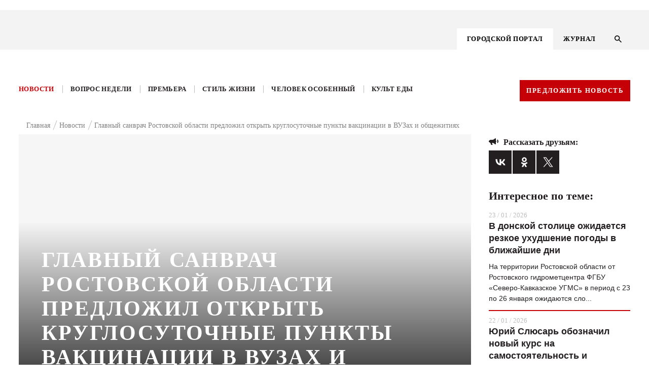

--- FILE ---
content_type: text/html; charset=UTF-8
request_url: https://kg-rostov.ru/news/glavnyy-sanvrach-rostovskoy-oblasti-predlozhil-otkryt-kruglosutochnye-punkty-vaktsinatsii-v-vuzakh-i/
body_size: 20549
content:

<!DOCTYPE html>
<!--PUBLIC "-//W3C//DTD XHTML 1.0 Transitional//EN" "http://www.w3.org/TR/xhtml1/DTD/xhtml1-transitional.dtd-->
<html lang="ru">

<head>
	<title>Главный санврач Ростовской области предложил открыть круглосуточные пункты вакцинации в ВУЗах и общежитиях | Журнал Кто Главный </title>	
	<meta name="viewport" content="width=device-width, initial-scale=1.0, maximum-scale=1.0, user-scalable=no">
	<meta name="cmsmagazine" content="41ba6141526ad254a5fadca4bd2544ca" />
	<link rel="stylesheet" href="/bitrix/templates/.default/bootstrap/css/bootstrap.min.css" type="text/css">
	<link rel="stylesheet" href="/bitrix/templates/.default/node_modules/slick-carousel/slick/slick.css" type="text/css">
	<link rel="stylesheet" href="/bitrix/templates/KG-portal/js/FlexSlider/flexslider.css" type="text/css" media="screen" />
<script src="https://api-maps.yandex.ru/2.1/?load=package.full&lang=ru-RU" type="text/javascript"></script>

<script src="https://cdnjs.cloudflare.com/ajax/libs/html2pdf.js/0.9.3/html2pdf.bundle.js"></script>

<link rel="stylesheet" href="/bitrix/templates/.default/js/fancybox/jquery.fancybox-1.3.4.css">
	<script src="https://ajax.googleapis.com/ajax/libs/jquery/1.8.1/jquery.min.js"></script>
	<script src="/bitrix/templates/.default/node_modules/slick-carousel/slick/slick.min.js"></script>
	<script src="/bitrix/templates/.default/js/sticky-kit.min.js"></script>
    <script src="/bitrix/templates/.default/js/script.js"></script>

	<script src="/bitrix/templates/.default/js/FlexSlider/jquery.flexslider.js"></script>
	<script src="https://code.jquery.com/ui/1.12.1/jquery-ui.js"></script>
	<!-- <script src="/node_modules/jquery-form-styler/dist/jquery.formstyler.min.js"></script> -->
	<!-- <link rel="stylesheet" href="/node_modules/jquery-form-styler/dist/jquery.formstyler.css"> -->
	<script src="/bitrix/templates/.default/js/jquery.mask.js"></script>
	<script src="https://cdnjs.cloudflare.com/ajax/libs/jQuery.dotdotdot/4.0.9/dotdotdot.js"></script>
	
	<link rel="stylesheet" href="/bitrix/templates/.default/node_modules/video.js/dist/video-js.min.css" media="all" />
	<script src="/bitrix/templates/.default/js/fancybox/jquery.fancybox-1.3.4.pack.js"></script>
	<link rel="stylesheet" href="/bitrix/templates/.default/css/responsive.css" type="text/css">
			<!-- <script src="/node_modules/slick-carousel/slick/slick.min.js"></script> -->
		<script src="/node_modules/masonry-layout/dist/masonry.pkgd.min.js"></script>
	<meta http-equiv="Content-Type" content="text/html; charset=UTF-8" />
<meta name="description" content="Жертвами «индийского штамма» в основном становятся молодые люди - новости Ростова и области" />
<link href="/bitrix/templates/KG-portal/components/youx/news_special/kg_news_new_design/bitrix/news.detail/.default/style.css?1575989787175" type="text/css"  rel="stylesheet" />
<link href="/bitrix/templates/.default/components/bitrix/menu/menu_right_ke_new/style.css?1575989789668" type="text/css"  data-template-style="true"  rel="stylesheet" />
<link href="/bitrix/templates/.default/components/bitrix/menu/top_menu_adaptive/style.css?1575989789626" type="text/css"  data-template-style="true"  rel="stylesheet" />
<link href="/bitrix/templates/KG-portal/components/bitrix/menu/top_menu/style.css?1575989788626" type="text/css"  data-template-style="true"  rel="stylesheet" />
<link href="/bitrix/templates/.default/components/bitrix/breadcrumb/kg_bread/style.min.css?1575989789467" type="text/css"  data-template-style="true"  rel="stylesheet" />
<link href="/bitrix/components/kuznica/metatags/templates/.default/style.css?1575989794238" type="text/css"  data-template-style="true"  rel="stylesheet" />
<link href="/bitrix/templates/KG-portal/styles.css?15759897871337" type="text/css"  data-template-style="true"  rel="stylesheet" />
<meta property="og:title" content="Главный санврач Ростовской области предложил открыть круглосуточные пункты вакцинации в ВУЗах и общежитиях"/>
<meta property="og:type" content="article"/>
<meta property="og:image" content="https://kg-rostov.ru/upload/iblock/015/0153d015634d0aa209b827275edeb21d.jpeg"/>
<meta property="og:image:width" content="200"/>
<meta property="og:image:height" content="200"/>
<meta property="og:site_name" content="Кто главный"/>
<meta property="og:url" content="https://kg-rostov.ru/news/glavnyy-sanvrach-rostovskoy-oblasti-predlozhil-otkryt-kruglosutochnye-punkty-vaktsinatsii-v-vuzakh-i/"/>
<meta property="og:description" content="Жертвами «индийского штамма» в основном становятся молодые люди"/>



<script type="text/javascript">var _ba = _ba || []; _ba.push(["aid", "cd35779b3372939af512185f0e6b6e0f"]); _ba.push(["host", "kg-rostov.ru"]); (function() {var ba = document.createElement("script"); ba.type = "text/javascript"; ba.async = true;ba.src = (document.location.protocol == "https:" ? "https://" : "http://") + "bitrix.info/ba.js";var s = document.getElementsByTagName("script")[0];s.parentNode.insertBefore(ba, s);})();</script>


	<link rel="stylesheet" href="/bitrix/templates/.default/css/style_dev.css" type="text/css">
</head>

<body class="">
<script>
console.log('/bitrix/templates/KG-portal');
</script>
	<svg style="display: none;"><defs>
	
		<!-- width="26" height="27" viewBox="0 0 26 27" -->
		<g id="svg-left">
			<path fill-rule="evenodd" clip-rule="evenodd"
			 d="M12.9853 0.985282L0 13.9706L12.9853 26.9558L14.4853 25.4559L3 13.9706L14.4853 2.48528L12.9853 0.985282Z"/>
		</g>
	
		<!-- width="13" height="13" viewBox="0 0 13 13" -->
	
		<g id="svg-info">
			<path d="M7.15 7.15H5.85V3.25H7.15V7.15ZM7.15 9.75H5.85V8.45H7.15V9.75ZM6.5 0C5.64641 0 4.80117 0.168127 4.01256 0.494783C3.22394 0.821439 2.50739 1.30023 1.90381 1.90381C0.684819 3.12279 0 4.77609 0 6.5C0 8.22391 0.684819 9.87721 1.90381 11.0962C2.50739 11.6998 3.22394 12.1786 4.01256 12.5052C4.80117 12.8319 5.64641 13 6.5 13C8.22391 13 9.87721 12.3152 11.0962 11.0962C12.3152 9.87721 13 8.22391 13 6.5C13 5.64641 12.8319 4.80117 12.5052 4.01256C12.1786 3.22394 11.6998 2.50739 11.0962 1.90381C10.4926 1.30023 9.77606 0.821439 8.98744 0.494783C8.19883 0.168127 7.35359 0 6.5 0Z" fill="#BDBDBD"/>
		</g>
	
		<g id="svg-right">
			<path fill-rule="evenodd" clip-rule="evenodd" 
			d="M13.0147 0.985282L26 13.9706L13.0147 26.9558L11.5147 25.4559L23 13.9706L11.5147 2.48528L13.0147 0.985282Z"/>
		</g>
	
		<!-- width="19" height="13" viewBox="0 0 19 13"-->
		<g id="svg-share">
			<path d="M14 7V11C14 11.2652 13.8946 11.5196 13.7071 11.7071C13.5196 11.8946 13.2652 12 13 12C12.83 12 12.67 12 12.06 11.5C11.44 11 10.39 10 9.31 9.5C8.31 9.04 7.28 9 6.26 9L7.47 12.32L7.5 12.5C7.5 12.6326 7.44732 12.7598 7.35355 12.8536C7.25979 12.9473 7.13261 13 7 13H5C4.78 13 4.59 12.86 4.53 12.66L3.19 9H3C2.73478 9 2.48043 8.89464 2.29289 8.70711C2.10536 8.51957 2 8.26522 2 8C1.46957 8 0.960859 7.78929 0.585786 7.41421C0.210714 7.03914 0 6.53043 0 6C0 5.46957 0.210714 4.96086 0.585786 4.58579C0.960859 4.21071 1.46957 4 2 4C2 3.73478 2.10536 3.48043 2.29289 3.29289C2.48043 3.10536 2.73478 3 3 3H6C7.11 3 8.22 3 9.31 2.5C10.39 2 11.44 1 12.06 0.5C12.67 0 12.83 0 13 0C13.2652 0 13.5196 0.105357 13.7071 0.292893C13.8946 0.48043 14 0.734784 14 1V5C14.2652 5 14.5196 5.10536 14.7071 5.29289C14.8946 5.48043 15 5.73478 15 6C15 6.26522 14.8946 6.51957 14.7071 6.70711C14.5196 6.89464 14.2652 7 14 7ZM19 6C19 7.38 18.44 8.63 17.54 9.54L16.12 8.12C16.66 7.58 17 6.83 17 6C17 5.17 16.66 4.42 16.12 3.88L17.54 2.46C18.44 3.37 19 4.62 19 6Z" fill="#231F20"/>
		</g>
	
		<!-- width="19" height="13" viewBox="0 0 19 13"-->
		<g id="svg-comments">
			<path d="M18 0H2C1.46957 0 0.960859 0.210714 0.585786 0.585786C0.210714 0.960859 0 1.46957 0 2V20L4 16H18C18.5304 16 19.0391 15.7893 19.4142 15.4142C19.7893 15.0391 20 14.5304 20 14V2C20 1.46957 19.7893 0.960859 19.4142 0.585786C19.0391 0.210714 18.5304 0 18 0ZM4 7H16V9H4V7ZM12 12H4V10H12V12ZM16 6H4V4H16" fill="white"/>
		</g>
	
		<!-- width="14" height="14" viewBox="0 0 14 14"-->
		<g id="svg-search">
			<path d="M10.0057 8.80503H9.37336L9.14923 8.58891C9.93368 7.67639 10.4059 6.49171 10.4059 5.20297C10.4059 2.32933 8.07662 0 5.20297 0C2.32933 0 0 2.32933 0 5.20297C0 8.07662 2.32933 10.4059 5.20297 10.4059C6.49171 10.4059 7.67639 9.93368 8.58891 9.14923L8.80503 9.37336V10.0057L12.8073 14L14 12.8073L10.0057 8.80503ZM5.20297 8.80503C3.20983 8.80503 1.60091 7.19611 1.60091 5.20297C1.60091 3.20983 3.20983 1.60091 5.20297 1.60091C7.19611 1.60091 8.80503 3.20983 8.80503 5.20297C8.80503 7.19611 7.19611 8.80503 5.20297 8.80503Z" fill="black"/>
		</g>
	
			<!--width="9" height="14" viewBox="0 0 9 14"-->
		<g id="svg-menu-arrow">
			<path d="M8 1L2.00001 7L7.99999 13" stroke="#E6272D" stroke-width="2"/>
		</g>
	
		<!-- width="11" height="8" viewBox="0 0 11 8"-->
		<g id="svg-check">
			<path fill-rule="evenodd" clip-rule="evenodd" d="M4.16667 7.66667L0 3.55342L1.16667 2.40171L4.16667 5.36325L9.5 0L10.5 1.16675L4.16667 7.66667Z" />
		</g>
	
		<!-- width="22" height="15" viewBox="0 0 22 15"-->
		<g id="svg-watch">
			<path d="M11 4.5C10.2044 4.5 9.44129 4.81607 8.87868 5.37868C8.31607 5.94129 8 6.70435 8 7.5C8 8.29565 8.31607 9.05871 8.87868 9.62132C9.44129 10.1839 10.2044 10.5 11 10.5C11.7956 10.5 12.5587 10.1839 13.1213 9.62132C13.6839 9.05871 14 8.29565 14 7.5C14 6.70435 13.6839 5.94129 13.1213 5.37868C12.5587 4.81607 11.7956 4.5 11 4.5ZM11 12.5C9.67392 12.5 8.40215 11.9732 7.46447 11.0355C6.52678 10.0979 6 8.82608 6 7.5C6 6.17392 6.52678 4.90215 7.46447 3.96447C8.40215 3.02678 9.67392 2.5 11 2.5C12.3261 2.5 13.5979 3.02678 14.5355 3.96447C15.4732 4.90215 16 6.17392 16 7.5C16 8.82608 15.4732 10.0979 14.5355 11.0355C13.5979 11.9732 12.3261 12.5 11 12.5ZM11 0C6 0 1.73 3.11 0 7.5C1.73 11.89 6 15 11 15C16 15 20.27 11.89 22 7.5C20.27 3.11 16 0 11 0Z" fill="#F3F3F3"/>
		</g>
	
		<!-- width="22" height="15" viewBox="0 0 22 15"-->
		<g id="svg-message">
			<path d="M18 0H2C1.46957 0 0.960859 0.210714 0.585786 0.585786C0.210714 0.960859 0 1.46957 0 2V20L4 16H18C18.5304 16 19.0391 15.7893 19.4142 15.4142C19.7893 15.0391 20 14.5304 20 14V2C20 1.46957 19.7893 0.960859 19.4142 0.585786C19.0391 0.210714 18.5304 0 18 0ZM4 7H16V9H4V7ZM12 12H4V10H12V12ZM16 6H4V4H16" fill="#F3F3F3"/>
		</g>
	
		
		<!-- width="22" height="18" viewBox="0 0 22 18"-->
		<g id="svg-youtube">
			<path d="M8.8 14.0625V3.9375L15.4 9L8.8 14.0625ZM19.8 0.45C19.14 0.225 15.07 0 11 0C6.93 0 2.86 0.21375 2.2 0.4275C0.484 1.0125 0 4.95 0 9C0 13.0387 0.484 16.9875 2.2 17.5613C2.86 17.7863 6.93 18 11 18C15.07 18 19.14 17.7863 19.8 17.5613C21.516 16.9875 22 13.0387 22 9C22 4.95 21.516 1.02375 19.8 0.45Z" fill="black"/>
		</g>
	
		<!-- width="11" height="22" viewBox="0 0 11 22"-->
		<g id="svg-face">
			<path d="M11 0V4.4H8.8C8.041 4.4 7.7 5.291 7.7 6.05V8.8H11V13.2H7.7V22H3.3V13.2H0V8.8H3.3V4.4C3.3 3.23305 3.76357 2.11389 4.58873 1.28873C5.41389 0.46357 6.53305 0 7.7 0H11Z" fill="black"/>
		</g>
	
		<!-- width="12" height="18" viewBox="0 0 12 18"-->
		<g id="svg-ins">
			<path d="M6.38 0H15.62C19.14 0 22 2.86 22 6.38V15.62C22 17.3121 21.3278 18.9349 20.1313 20.1313C18.9349 21.3278 17.3121 22 15.62 22H6.38C2.86 22 0 19.14 0 15.62V6.38C0 4.68792 0.672177 3.06514 1.86866 1.86866C3.06514 0.672177 4.68792 0 6.38 0ZM6.16 2.2C5.10974 2.2 4.1025 2.61721 3.35986 3.35986C2.61721 4.1025 2.2 5.10974 2.2 6.16V15.84C2.2 18.029 3.971 19.8 6.16 19.8H15.84C16.8903 19.8 17.8975 19.3828 18.6401 18.6401C19.3828 17.8975 19.8 16.8903 19.8 15.84V6.16C19.8 3.971 18.029 2.2 15.84 2.2H6.16ZM16.775 3.85C17.1397 3.85 17.4894 3.99487 17.7473 4.25273C18.0051 4.51059 18.15 4.86033 18.15 5.225C18.15 5.58967 18.0051 5.93941 17.7473 6.19727C17.4894 6.45513 17.1397 6.6 16.775 6.6C16.4103 6.6 16.0606 6.45513 15.8027 6.19727C15.5449 5.93941 15.4 5.58967 15.4 5.225C15.4 4.86033 15.5449 4.51059 15.8027 4.25273C16.0606 3.99487 16.4103 3.85 16.775 3.85ZM11 5.5C12.4587 5.5 13.8576 6.07946 14.8891 7.11091C15.9205 8.14236 16.5 9.54131 16.5 11C16.5 12.4587 15.9205 13.8576 14.8891 14.8891C13.8576 15.9205 12.4587 16.5 11 16.5C9.54131 16.5 8.14236 15.9205 7.11091 14.8891C6.07946 13.8576 5.5 12.4587 5.5 11C5.5 9.54131 6.07946 8.14236 7.11091 7.11091C8.14236 6.07946 9.54131 5.5 11 5.5ZM11 7.7C10.1248 7.7 9.28542 8.04768 8.66655 8.66655C8.04768 9.28542 7.7 10.1248 7.7 11C7.7 11.8752 8.04768 12.7146 8.66655 13.3335C9.28542 13.9523 10.1248 14.3 11 14.3C11.8752 14.3 12.7146 13.9523 13.3335 13.3335C13.9523 12.7146 14.3 11.8752 14.3 11C14.3 10.1248 13.9523 9.28542 13.3335 8.66655C12.7146 8.04768 11.8752 7.7 11 7.7Z" fill="black"/>
		</g>
	
		<!-- width="12" height="18" viewBox="0 0 12 18"-->
		<g id="svg-odn">
			<path fill-rule="evenodd" clip-rule="evenodd" d="M10.9104 4.59218C10.9259 7.01476 8.75063 9.01991 6.09784 9.02815C3.41812 9.03658 1.22779 7.07704 1.21413 4.6594C1.20067 2.18461 3.35524 0.182393 6.03958 0.175799C8.71849 0.169021 10.8952 2.14285 10.9104 4.59218ZM6.05886 2.43646C4.74221 2.43756 3.69154 3.39517 3.68692 4.59804C3.6825 5.80072 4.73036 6.76455 6.04661 6.76877C7.36688 6.77316 8.42659 5.82233 8.43643 4.62405C8.44668 3.41019 7.38657 2.43518 6.05886 2.43646ZM10.9792 11.2005C9.83132 12.0191 8.49056 12.353 7.00355 12.4944C7.04395 12.5338 7.07877 12.5684 7.11042 12.5999C7.16109 12.6503 7.20365 12.6926 7.24804 12.7334C7.45992 12.9271 7.67178 13.1208 7.88365 13.3145C8.7622 14.1179 9.64092 14.9213 10.5216 15.7231C10.7476 15.9288 10.9095 16.1581 10.9256 16.4583C10.9489 16.9022 10.6469 17.3438 10.1724 17.5535C9.72605 17.7511 9.26802 17.6889 8.88311 17.3429C8.0259 16.5723 7.17371 15.7973 6.33518 15.0102C6.12545 14.8135 6.01114 14.7706 5.77349 14.9972C5.22447 15.5211 4.66076 16.032 4.09698 16.543C3.82216 16.792 3.54733 17.0411 3.27418 17.2918C3.05661 17.4916 2.81172 17.6341 2.49773 17.6539C2.00212 17.6848 1.49668 17.3956 1.27087 16.956C1.06435 16.5538 1.1427 16.125 1.51777 15.7792C2.21757 15.134 2.92079 14.4918 3.624 13.8496C4.02705 13.4815 4.4301 13.1134 4.8325 12.7448C4.88974 12.6923 4.93646 12.6457 5.00744 12.5748C5.03163 12.5507 5.05864 12.5237 5.08985 12.4927C4.27643 12.4041 3.45458 12.2706 2.70424 12.0053C1.91072 11.7247 1.19654 11.3227 0.602704 10.7669C0.215584 10.4044 0.211565 9.94872 0.525762 9.48182C0.800784 9.07299 1.27871 8.90136 1.79119 9.02134C2.05476 9.08325 2.28217 9.20451 2.49491 9.35324C4.64226 10.6702 7.58112 10.6332 9.72043 9.29298C9.82529 9.22667 9.93478 9.16494 10.0497 9.11549C10.6431 8.86033 11.2141 8.97921 11.5542 9.42357C11.9517 9.94286 11.9011 10.4468 11.3987 10.8867C11.2948 10.9777 11.1799 11.0587 11.0652 11.1395C11.0365 11.1598 11.0078 11.1801 10.9792 11.2005Z" fill="black"/>
		</g>
	
		<!-- width="14" height="9" viewBox="0 0 14 9"-->
		<g id="svg-arrows">
			<path d="M1 1L7 7L13 1" stroke-width="2"/>
		</g>
	
		<!-- width="25" height="25" viewBox="0 0 25 25"-->
		<g id="svg-close">
			<path fill-rule="evenodd" clip-rule="evenodd" d="M13.4029 12.0052L24.0031 1.41363L22.5883 0L11.9896 10.5901L1.41383 0.00151575L0.000477672 1.41659L10.5748 12.0037L0 22.5698L1.41479 23.9834L11.9881 13.4188L22.5658 24.0094L23.9792 22.5943L13.4029 12.0052Z" />
		</g>
	
			<!-- width="6" height="4" viewBox="0 0 6 4"-->
		<g id="svg-arrowm">
			<path d="M1 1L3 3L5 1" stroke="black"/>	
		</g>
	
		<!-- width="22" height="22" viewBox="0 0 22 22"-->
		<g id="svg-file">
			<path d="M4.87828 4.87904C6.08743 3.66988 8.05319 3.66988 9.26234 4.87904L12.0908 7.70746L13.4343 6.36396L10.6058 3.53553C8.65423 1.58392 5.48639 1.58392 3.53478 3.53553C1.58316 5.48715 1.58316 8.65499 3.53478 10.6066L6.36321 13.435L7.70671 12.0915L4.87828 9.2631C3.66913 8.05394 3.66913 6.08819 4.87828 4.87904ZM7.07031 8.48528L12.7272 14.1421L14.1414 12.7279L8.48453 7.07107L7.07031 8.48528ZM17.6769 10.6066L14.8485 7.77817L13.505 9.12168L16.3334 11.9501C17.5426 13.1593 17.5426 15.125 16.3334 16.3342C15.1243 17.5433 13.1585 17.5433 11.9493 16.3342L9.12092 13.5057L7.77742 14.8492L10.6058 17.6777C12.5575 19.6293 15.7253 19.6293 17.6769 17.6777C19.6285 15.7261 19.6285 12.5582 17.6769 10.6066Z" fill="#C50006"/>
		</g>
	
		<!-- <svg class="svg-icon"><use xlink:href="#id"></use></svg> -->
	</defs></svg>	
	
						<div class="main-number__wrap  js-main-number-wrap">
		<a href="/archive/avgust-sentyabr-2020/" class="main-number">
			<img src="/bitrix/templates/.default/images/number.png" alt="">
		</a>
	</div>
	

	<div class="main-banner-top">
		<a target="_blank" href=""><img src=""></a>
	</div>
	

	

	<div class="wrapper portal-page">
		<header class="header">
			<div class="header__container">
				<div class="container">
					<div class="row">

						<div class="col-lg-12 header__wrap">
							<div class="logo">
								 <a href="/"> <img src="/bitrix/templates/KG_main/img/logo.svg" class="vector_smart_object" alt=""> </a>
<br>	
							</div>	
							<div class="menu4-inner__wrap">

								




<div class="menu4-inner">
	<ul class="myright">
		
					<li><a href="/" class="selected activem"><span>ГОРОДСКОЙ ПОРТАЛ</span></a></li>
			
		
					<li><a href="/magazine/"><span>ЖУРНАЛ</span></a></li>
			
		</ul>
</div>	

								<button class="search-btn js-search-btn">
									<svg width="14" height="14" viewBox="0 0 14 14" class="svg-icon"><use xlink:href="#svg-search"></use></svg>
								</button>
							</div>	
							<div class="menu-btn js-menu-adaptiv">
								<span></span>
								<span></span>
								<span></span>
							</div>
							
							<div class="adaptive-menu__dropdown js-adaptive">
								<div class="wrap-adaptive">
									<div class="wrap-adaptive__close js-adaptive-close">
										<svg width="25" height="25" viewBox="0 0 25 25" class='svg-icon'><use xlink:href='#svg-close'></use></svg>
									</div>
									<div class="menu">
										<svg style="display: none;">
	<defs>
		<g id="svg-search-adaptive">
			<path d="M10.0057 8.80503H9.37336L9.14923 8.58891C9.93368 7.67639 10.4059 6.49171 10.4059 5.20297C10.4059 2.32933 8.07662 0 5.20297 0C2.32933 0 0 2.32933 0 5.20297C0 8.07662 2.32933 10.4059 5.20297 10.4059C6.49171 10.4059 7.67639 9.93368 8.58891 9.14923L8.80503 9.37336V10.0057L12.8073 14L14 12.8073L10.0057 8.80503ZM5.20297 8.80503C3.20983 8.80503 1.60091 7.19611 1.60091 5.20297C1.60091 3.20983 3.20983 1.60091 5.20297 1.60091C7.19611 1.60091 8.80503 3.20983 8.80503 5.20297C8.80503 7.19611 7.19611 8.80503 5.20297 8.80503Z"></path>
		</g>
	</defs>
</svg>
	<div class="search-wrap">
		<form class="form form--search" action="/search/" method="GET">
		<fieldset class="fade">
			<input type="text" name="q" placeholder="Найти на сайте">
		</fieldset>
			
			<button type="submit" class="search__btn">
			<svg width="14" height="14" viewBox="0 0 14 14" class="svg-icon"><use xlink:href="#svg-search-adaptive"></use></svg></button>
		</form>	
	</div>
		



<ul id="nav" class="nav_mobile">



	
								
				
						
							<li class="menu_item is-active"><a href="/">ГОРОДСКОЙ ПОРТАЛ</a></li>
						
		
	
							<ul class="menu_dropdown">
								
				
						
							<li class="menu_item_inner"><a href="/news/">Новости</a></li>
						
		
	
								
				
						
							<li class="menu_item_inner"><a href="/questions/">Вопрос недели</a></li>
						
		
	
								
				
						
							<li class="menu_item_inner"><a href="/premiere/">Премьера</a></li>
						
		
	
								
				
						
							<li class="menu_item_inner"><a href="/tutitam/">Там и тут</a></li>
						
		
	
								
				
						
							<li class="menu_item_inner"><a href="/life-style/">Стиль жизни</a></li>
						
		
	
								
				
						
							<li class="menu_item_inner"><a href="/haip/">Хайп</a></li>
						
		
	
								
				
						
							<li class="menu_item_inner"><a href="/peoples/">Человек особенный</a></li>
						
		
	
								
				
						
							<li class="menu_item_inner"><a href="/food-cult/">Культ еды</a></li>
						
		
	
								
				
						
							<li class="menu_item_inner"><a href="/afisha/">Афиша</a></li>
						
		
	
							</ul>
								
				
						
							<li class="menu_item is-active"><a href="/magazine/">ЖУРНАЛ</a></li>
						
		
	</ul>



	   
	   
	   
	   									</div>
									<a href="/archive/avgust-sentyabr-2020/" class="main-number">
										<img src="/bitrix/templates/.default/images/number.png" alt="">
									</a>
								</div>
							</div>
						</div>
					</div>
						
					</div>
				</div>
			</div>
			<div class="search-wrap  js-search">
	<form action="/search/" class="form form--search">
		<div class="search-wrap__wrap">
			<div class="search-wrap__block">
				<fieldset class="fade">
					<!-- <label for="search" class="form__label search-label">Поиск по сайту</label> -->
					<input type="text" name="q" id="search" class="form__input" placeholder="Поиск по сайту" />
				</fieldset>
				<button name="s" class="search__btn" value="1" type="submit">
						<svg width="14" height="14" viewBox="0 0 14 14" class='svg-icon'><use xlink:href='#svg-search'></use></svg>
				</button>
			</div>
			<div class="search-wrap__close js-search-close">
				<svg width="25" height="25" viewBox="0 0 25 25" class="svg-icon"><use xlink:href="#svg-close"></use></svg>
			</div>	
		</div>		
	</form>
</div>

			<div class="menu__container">
		
				<div class="container">
					<div class="row">
						<div class="col-lg-12 menu__wrap">

	
	





<ul class="menu"  id="nav">


	
	
		
											<li ><a href="/news/" class="root-item-selected">Новости</a></li>
							
		
	
	

	
	
		
											<li ><a href="/questions/" class="root-item">Вопрос недели</a></li>
							
		
	
	

	
	
		
											<li ><a href="/premiere/" class="root-item">Премьера</a></li>
							
		
	
	

	
	
		
										
		
	
	

	
	
		
											<li ><a href="/life-style/" class="root-item">Стиль жизни</a></li>
							
		
	
	

	
	
		
										
		
	
	

	
	
		
											<li ><a href="/peoples/" class="root-item">Человек особенный</a></li>
							
		
	
	

	
	
		
											<li ><a href="/food-cult/" class="root-item">Культ еды</a></li>
							
		
	
	

	
	
		
										
		
	
	


</ul>
<div class="menu-clear-left"></div>
	   
	   
	   
	   							<a href="" class="btn js-popup-link btn--red" data-popup="news">Предложить новость</a>
						</div>
					</div>
				</div>
		
			</div>
			
		</header>
		
<a  
class="banner-aside is-left " >
	<div class="banner-aside__img">
		<img src="">
	</div>
	<div class="banner-aside__name"></div>
</a>

<a  
class="banner-aside is-right  " >
	<div class="banner-aside__img">
		<img src="">
	</div>
	<div class="banner-aside__name"></div>
</a>

		<div class="main portal_tmp">
			<div class="container">
				<div class="row">

					<div class="col-lg-12 col-md-12 col-sm-12 col-xs-12">		
													<div class="breadcrumb" itemprop="http://schema.org/breadcrumb" itemscope="" itemtype="http://schema.org/BreadcrumbList">
			<div class="breadcrumb-item" id="bx_breadcrumb_0" itemprop="itemListElement" itemscope="" itemtype="http://schema.org/ListItem">			
				<a href="/" title="Главная" itemprop="item">
					<span itemprop="name">Главная</span>
					<meta itemprop="position" content="1" />
				</a>			
			</div>
			<div class="breadcrumb-item" id="bx_breadcrumb_1" itemprop="itemListElement" itemscope="" itemtype="http://schema.org/ListItem">			
				<a href="/news/" title="Новости" itemprop="item">
					<span itemprop="name">Новости</span>
					<meta itemprop="position" content="2" />
				</a>			
			</div>
			<div class="breadcrumb-item" itemprop="itemListElement" itemscope="" itemtype="http://schema.org/ListItem">				
				<span itemprop="name">Главный санврач Ростовской области предложил открыть круглосуточные пункты вакцинации в ВУЗах и общежитиях</span>
				<meta itemprop="position" content="3" />
			</div><div style="clear:both"></div></div>											</div>	
<style>
.breadcrumb {
    justify-content: center;
}
.breadcrumb {
    display: flex;
    flex-wrap: wrap;
    justify-content: flex-start;
    margin: -12px 15px 7px;
}	 
</style>
<div class='col-lg-9 col-md-12 col-sm-12 col-xs-12'>





	<!-- "kg_news_new_design",  --> 


<script type="application/ld+json">
{
  "@context": "http://schema.org",
  "@type": "NewsArticle",
  "mainEntityOfPage": {
    "@type": "WebPage",
    "@id": "https://google.com/article"
  },
  "headline": "Главный санврач Ростовской области предложил открыть круглосуточные пункты вакцинации в ВУЗах и общежитиях",
  "image": [
    "https://kg-rostov.ru/upload/iblock/c4e/c4e670761cb6d3a488f54164b148d293.jpeg"
   ],
  "datePublished": "2021-08-17",
  "author": {
    "@type": "Organization",
    "name": "kg-rostov.ru"
  },
   "publisher": {
    "@type": "Organization",
    "name": "kg-rostov.ru",
    "logo": {
      "@type": "ImageObject",
      "url": "https://kg-rostov.ru/bitrix/templates/KG_inner/img/logo.png"
    }
  },
  "description": "Жертвами «индийского штамма» в основном становятся молодые люди"
} 
</script>


<div class="publication">
						<!-- COPY -->
		<div class = "publication__banner" style="background-image: url('/upload/iblock/96f/96fd78557c0aa950121b40c0e1f59fc8.jpeg')"  >
			<div class="publication__banner-name"></div>

							<h1 class="publication__banner-title">Главный санврач Ростовской области предложил открыть круглосуточные пункты вакцинации в ВУЗах и общежитиях</h1>
						<div class="publication__banner-text">Жертвами «индийского штамма» в основном становятся молодые люди</div>
		</div>
		<!-- end -->
		

		<!--Блок: Кто такой!-->
					<!--Блок: Кто такой!-->		
		
		
					<div class="detail-author-material"><span>АВТОР&nbsp;<span>Елена Моргунова</span></span></div>
				<div class="main-news__date"><span>17.08.2021</span></div> 

		<!--Дополнительные свойства по доп полям-->
								<!--Дополнительные свойства по доп полям-->

			<p>Сегодня, 17 августа на заседании регионального оперштаба глава Роспотребнадзора Ростовской области предложил развернуть масштабную прививочную кампанию для студентов. По словам Евгения Ковалева во всех ВУЗах и средне-специальных учебных заведениях, а также в студенческих общежитиях следует открыть круглосуточные пункты вакцинации от&nbsp;&nbsp;COVID-19. <br />
<br />
В ходе обсуждения текущей пандемийной повестки на Дону Ковалёв отметил, что зафиксирован всплеск заболеваемости и смертности от коронавируса среди молодёжи от 18 до 29 лет. При том, по мнению чиновника, прививочный охват в этой возрастной группы явно недостаточен. <br />
<br />
- На сегодня среди лиц категории 18-35 лет вакцинированы всего 25&#37; от всех привитых и всего 30&#37; от этого возраста. Поэтому предлагаю организовать во всех ВУЗах и ССУЗах пункты прививок - стационарные и мобильные, - пояснил Ковалёв. <br />
 <br />
Руководитель ведомства призвал начать массовую вакцинацию студентов, в том числе иностранных. По его мнению, прием надлежит вести по записи не прерываясь даже в вечернее и ночное время. <br />
<br />
Напомним, ранее Евгений Ковалёв доложил, что возросла заболеваемость COVID-19 среди младенцев первого года жизни и дошкольников до шести лет.</p>

				
		<!--<div class="row soc">
		
		<div class="span4 soc-span4">
			<div class="facebook_twitter_vkontakt material-float">
					<span><a href="https://www.facebook.com/sharer/sharer.php?u=kg-rostov.ru/news/glavnyy-sanvrach-rostovskoy-oblasti-predlozhil-otkryt-kruglosutochnye-punkty-vaktsinatsii-v-vuzakh-i/">facebook</a></span><span">&nbsp;|
					<span><a href="https://twitter.com/share?url=kg-rostov.ru/news/glavnyy-sanvrach-rostovskoy-oblasti-predlozhil-otkryt-kruglosutochnye-punkty-vaktsinatsii-v-vuzakh-i/&text=Главный санврач Ростовской области предложил открыть круглосуточные пункты вакцинации в ВУЗах и общежитиях">twitter</a></span><span">&nbsp;|
					<span><a href="http://vk.com/share.php?url=kg-rostov.ru/news/glavnyy-sanvrach-rostovskoy-oblasti-predlozhil-otkryt-kruglosutochnye-punkty-vaktsinatsii-v-vuzakh-i/&title=Главный санврач Ростовской области предложил открыть круглосуточные пункты вакцинации в ВУЗах и общежитиях&description=Жертвами «индийского штамма» в основном становятся молодые люди&
					image=/upload/iblock/96f/96fd78557c0aa950121b40c0e1f59fc8.jpeg&noparse=true">вконтакте</a></span><span">&nbsp;|
					<span><a href="https://plus.google.com/share?url=kg-rostov.ru/news/glavnyy-sanvrach-rostovskoy-oblasti-predlozhil-otkryt-kruglosutochnye-punkty-vaktsinatsii-v-vuzakh-i/">google+</a></span>	
			</span></span></span></div>
		</div>
		
		
		</div>-->
			
		
	
	<!-- Galary -->
		
				
		
		<script>
			$(document).ready(function() {
				$('.flexslider').flexslider({
					animation: "slide", 
					itemWidth: 170,
					prevText: "",          
					nextText: "", 
				});
			});
		</script>	
		
		<div class="gallery-multi__wrap">
			<div class="gallery gallery-multi js-gallery-multi slide-img">
							</div>	
		</div>
		
		<script>
		$(document).ready(function() {
			$(".fancybox-thumb").fancybox({
				prevEffect	: 'none',
				nextEffect	: 'none',
				width: 1310,
				height: 730,
				helpers	: {
					title	: {
						type: 'outside'
					},
					thumbs	: {
						width	: 50,
						height	: 50
					}
				}
			});
		});
		</script>

<div class="publication__bottom">
		<div class="publication__more">
					</div>
		<div class="publication__complain">
			<svg width="13" height="13" viewBox="0 0 13 13" class="svg-icon"><use xlink:href="#svg-info"></use></svg>
			<a href="" class="js-popup-link" style="color: inherit; text-decoration: none;" data-popup="complaint">пожаловаться</a>
		</div>
	</div>
	<div class="share">
		<div class="share__body">
			<div class="share__title">
				<svg width="19" height="13" viewBox="0 0 19 13" class="svg-icon">
					<use xlink:href="#svg-share"></use>
				</svg>
				Поделиться в социальных сетях
				<span>(236 поделились)</span>
			</div>
			<div class="ya-share2" data-services="vkontakte,facebook,odnoklassniki,twitter"></div>
		</div>
			</div>

</div>
<div class="news-link rubrik__wrap--question" style="padding-bottom: 0">
		<h2>Это может вас заинтересовать:</h2>
		<div class="news-link__wrap">
			<div class="angel angel-1">
				<svg width="16" height="16" viewBox="0 0 16 16" fill="none" xmlns="http://www.w3.org/2000/svg">
					<path fill-rule="evenodd" clip-rule="evenodd" d="M0 0V2.14577e-06V2V16H2V2L16 2V0H0Z" fill="#C50006"/>
				</svg>
			</div>
			<div class="angel angel-2">
				<svg width="16" height="16" viewBox="0 0 16 16" fill="none" xmlns="http://www.w3.org/2000/svg">
					<path fill-rule="evenodd" clip-rule="evenodd" d="M16 16L16 2L16 0L0 -6.99382e-07L-8.74228e-08 2L14 2L14 16L16 16Z" fill="#C50006"/>
				</svg>
			</div>
			<div class="angel angel-3">
				<svg width="16" height="16" viewBox="0 0 16 16" fill="none" xmlns="http://www.w3.org/2000/svg">
					<path fill-rule="evenodd" clip-rule="evenodd" d="M0 16L16 16L16 14L16 -6.99376e-07L14 -5.24529e-07L14 14L-1.74846e-07 14L0 16Z" fill="#C50006"/>
				</svg>

			</div>
			<div class="angel angel-4">
				<svg width="16" height="16" viewBox="0 0 16 16" fill="none" xmlns="http://www.w3.org/2000/svg">
					<path fill-rule="evenodd" clip-rule="evenodd" d="M0 16L4.72067e-06 16L2 16L16 16L16 14L2 14L2 -8.74227e-08L-6.9938e-07 0L0 16Z" fill="#C50006"/>
				</svg>
			</div>
			<a href="https://kg-rostov.ru/peoples/" class="news-link__link">Человек особенный</a>
			<a href="https://kg-rostov.ru/premiere/" class="news-link__link">Премьера</a>
			<a href="https://kg-rostov.ru/haip/" class="news-link__link">Хайп</a>
			<a href="https://kg-rostov.ru/city/area_main/" class="news-link__link">область главного</a>
			<a href="https://kg-rostov.ru/history/name_street/" class="news-link__link">имя улицы</a>
			<a href="https://kg-rostov.ru/history/made_on_don/" class="news-link__link">сделано на дону</a>
		</div>
	</div>



<section class="rubrik__wrap rubrik__wrap--question">
	<h2>Читайте также:</h2>
	<div class="rubrik">
	
			
		<div class="rubrik__item">
			<a href="/news/v-donskoy-stolitse-ozhidaetsya-rezkoe-ukhudshenie-pogody-v-blizhayshie-dni/" class="rubrik__img" style="background-image: url(/upload/iblock/0e5/0e521f732f05585692430b9fd4343bc2.jpg)">
				<div class="rubrik__type">
										Новости				</div>
			</a>
			<div class="rubrik__body">
				<div class="rubrik__date">23/01/2026 01:47:00</div>
				<a href="/news/v-donskoy-stolitse-ozhidaetsya-rezkoe-ukhudshenie-pogody-v-blizhayshie-dni/" class="rubrik__name">
					В донской столице ожидается резкое ухудшение погоды в ближайшие дни				</a>
			
				<div class="block-news__text">
				На территории Ростовской области от Ростовского гидрометцентра ФГБУ «Северо-Кавказское УГМС» в период с 23 по 26 января ожидаются сло...				</div>
			
			</div>
		</div>
				
		<div class="rubrik__item">
			<a href="/news/yuriy-slyusar-oboznachil-novyy-kurs-na-samostoyatelnost-i-proaktivnost-munitsipalitetov/" class="rubrik__img" style="background-image: url(/upload/iblock/ac6/ac677690e2807d626e6e769fcffd296e.jpg)">
				<div class="rubrik__type">
										Новости				</div>
			</a>
			<div class="rubrik__body">
				<div class="rubrik__date">22/01/2026 19:39:00</div>
				<a href="/news/yuriy-slyusar-oboznachil-novyy-kurs-na-samostoyatelnost-i-proaktivnost-munitsipalitetov/" class="rubrik__name">
					Юрий Слюсарь обозначил новый курс на самостоятельность и проактивность муниципалитетов				</a>
			
				<div class="block-news__text">
				22 января, на общем собрании членов ассоциации «Совет муниципальных образований Ростовской области» губернатор Юри...				</div>
			
			</div>
		</div>
				
		<div class="rubrik__item">
			<a href="/news/minoborony-rf-provodit-otbor-grazhdan-v-podrazdeleniya-voysk-bespilotnykh-sistem/" class="rubrik__img" style="background-image: url(/upload/iblock/23c/23c48f48431affc5b2ebb34c0133112a.jpg)">
				<div class="rubrik__type">
										Новости				</div>
			</a>
			<div class="rubrik__body">
				<div class="rubrik__date">21/01/2026 15:09:00</div>
				<a href="/news/minoborony-rf-provodit-otbor-grazhdan-v-podrazdeleniya-voysk-bespilotnykh-sistem/" class="rubrik__name">
					Минобороны РФ проводит отбор граждан в подразделения войск беспилотных систем				</a>
			
				<div class="block-news__text">
				На пунктах отбора на военную службу по контракту организована работа по комплектованию новых подразделений войск беспилотны...				</div>
			
			</div>
		</div>
				
		<div class="rubrik__item">
			<a href="/news/odin-iz-finalov-xiii-letney-spartakiady-uchashchikhsya-rossii-proydet-na-donu/" class="rubrik__img" style="background-image: url(/upload/iblock/b7a/b7af39a28d5b8e0c75a8367926d872dc.jpg)">
				<div class="rubrik__type">
										Новости				</div>
			</a>
			<div class="rubrik__body">
				<div class="rubrik__date">20/01/2026 11:55:00</div>
				<a href="/news/odin-iz-finalov-xiii-letney-spartakiady-uchashchikhsya-rossii-proydet-na-donu/" class="rubrik__name">
					Один из финалов XIII летней Спартакиады учащихся России пройдет на Дону				</a>
			
				<div class="block-news__text">
				Министерством спорта России принято решение о проведении на территории Ростовской области финала Спартакиады учащихся по гребному...				</div>
			
			</div>
		</div>
				
		<div class="rubrik__item">
			<a href="/news/krasota-spaset-mir-v-novoshakhtinske-startuet-xvi-festival-shkolnykh-teatrov/" class="rubrik__img" style="background-image: url(/upload/iblock/e1f/e1f30b3901025bf0d195510e66d78e57.jpg)">
				<div class="rubrik__type">
										Новости				</div>
			</a>
			<div class="rubrik__body">
				<div class="rubrik__date">19/01/2026 11:57:00</div>
				<a href="/news/krasota-spaset-mir-v-novoshakhtinske-startuet-xvi-festival-shkolnykh-teatrov/" class="rubrik__name">
					«Красота спасет мир»: в Новошахтинске стартует XVI фестиваль школьных театров				</a>
			
				<div class="block-news__text">
				С 20 по 22 января в Новошахтинске состоится яркое культурное событие – XVI открытый фестиваль школьных театральных коллекти...				</div>
			
			</div>
		</div>
				
		<div class="rubrik__item">
			<a href="/news/tikhie-vina-dona-vyshli-v-lidery-v-ramkakh-vinnogo-gida-rossii-2025/" class="rubrik__img" style="background-image: url(/upload/iblock/e89/e89cae183e99ca429c8ea51eaf340bbc.jpg)">
				<div class="rubrik__type">
										Новости				</div>
			</a>
			<div class="rubrik__body">
				<div class="rubrik__date">15/01/2026 17:09:00</div>
				<a href="/news/tikhie-vina-dona-vyshli-v-lidery-v-ramkakh-vinnogo-gida-rossii-2025/" class="rubrik__name">
					Тихие вина Дона вышли в лидеры в рамках «Винного гида России-2025»				</a>
			
				<div class="block-news__text">
				Роскачество обнародовало результаты своего исследования тихих вин в рамках проекта «Винный гид России-2025». В исследовании участвовал...				</div>
			
			</div>
		</div>
			
	</div>
</section>	


 

	



<div class="adaptive_4">

    <a href="https://donzdrav.com/" class="block-info block-info--aside block-info--small" target="_blank">
		<img src="/upload/iblock/9ea/9eaa4003acad8247d5f2ca7d6241edee.png" alt="">
	</a>
</div>


<!-- Выводит новости внизу страницы(Прелинкова?) -->
</div>




<br> 

<div class="col-lg-3 col-md-3 col-sm-12 col-xs-12">

<div class="aside">		

		<div class="share share--small">
		<div class="share__body">
			<div class="share__title">
				<svg width="19" height="13" viewBox="0 0 19 13" class='svg-icon'>
					<use xlink:href='#svg-share'></use>
				</svg>
				Рассказать друзьям:
			</div>
			<div class="ya-share2" data-services="vkontakte,facebook,odnoklassniki,twitter"></div>
		</div>
	</div>
	
	<div class="aside-news">
	<div class="aside-news__title">
		Интересное по теме:
	</div>
	    	<div class="aside-news__item">
		<div class="aside-news__date">
			 23 / 01 / 2026		</div>
		   <a href="/news/v-donskoy-stolitse-ozhidaetsya-rezkoe-ukhudshenie-pogody-v-blizhayshie-dni/" class="aside-news__name">
		<div class="aside-news__header">
			 В донской столице ожидается резкое ухудшение погоды в ближайшие дни		</div>
		<div class="aside-news__detail-part">
			 На территории Ростовской области от Ростовского гидрометцентра ФГБУ «Северо-Кавказское УГМС» в период с 23 по 26 января ожидаются сло...		</div>
 </a>
	</div>
	  	<div class="aside-news__item">
		<div class="aside-news__date">
			 22 / 01 / 2026		</div>
		   <a href="/news/yuriy-slyusar-oboznachil-novyy-kurs-na-samostoyatelnost-i-proaktivnost-munitsipalitetov/" class="aside-news__name">
		<div class="aside-news__header">
			 Юрий Слюсарь обозначил новый курс на самостоятельность и проактивность муниципалитетов		</div>
		<div class="aside-news__detail-part">
			 22 января, на общем собрании членов ассоциации «Совет муниципальных образований Ростовской области» губернатор Юри...		</div>
 </a>
	</div>
	  	<div class="aside-news__item">
		<div class="aside-news__date">
			 21 / 01 / 2026		</div>
		   <a href="/news/minoborony-rf-provodit-otbor-grazhdan-v-podrazdeleniya-voysk-bespilotnykh-sistem/" class="aside-news__name">
		<div class="aside-news__header">
			 Минобороны РФ проводит отбор граждан в подразделения войск беспилотных систем		</div>
		<div class="aside-news__detail-part">
			 На пунктах отбора на военную службу по контракту организована работа по комплектованию новых подразделений войск беспилотны...		</div>
 </a>
	</div>
	  	<div class="aside-news__item">
		<div class="aside-news__date">
			 20 / 01 / 2026		</div>
		   <a href="/news/odin-iz-finalov-xiii-letney-spartakiady-uchashchikhsya-rossii-proydet-na-donu/" class="aside-news__name">
		<div class="aside-news__header">
			 Один из финалов XIII летней Спартакиады учащихся России пройдет на Дону		</div>
		<div class="aside-news__detail-part">
			 Министерством спорта России принято решение о проведении на территории Ростовской области финала Спартакиады учащихся по гребному...		</div>
 </a>
	</div>
	 </div>
<br>	

	

    <a href="https://donzdrav.com/" class="block-info block-info--aside block-info--small" target="_blank">
		<img src="/upload/iblock/9ea/9eaa4003acad8247d5f2ca7d6241edee.png" alt="">
	</a>
</div>
<div class="search-wrap">
	<form class="form form--search">
		<fieldset class="fade">
			<label for="search" class="form__label search-label">Поиск по сайту</label>
			<input type="text" class="form__input" id="search">
		</fieldset>
		<button class="search__btn" type="submit"></button>
	</form>
</div>


						

					
				</div>
			</div>
			<div class="row">
				<div class="col-lg-12">
										
				</div>
			</div>
					</div>
</div>

<script type="text/javascript">
$(document).ready(function(){

	// $.validator.addMethod("name", function(value) {
		// return value != "Ваше имя";
	// }, 'Введите имя');
	
	$.validator.addMethod("mail", function(value) {
		return value != "Ваш e-mail *";
	}, 'Введите e-mail');
	
	$.validator.addMethod("message", function(value) {
		return value != "Текст";
	}, 'Введите сообщение');
	
	$.validator.addMethod("header_theme", function(value) {
		return value != "Ваше имя";
	}, 'Заголовок');
	
	$.validator.addMethod("check", function(value) {
		return value != "";
	}, 'Согласие на обработку персональных данных');
	
	$('.f-form1').validate({
		rules: {
			mail: {
				required: true,
				mail: true
			},
			message: {
				required: true,
				message: true
			},
			// department: {
				// required: true,
				// department: true
			// },
			check: {
				required: true,
				minlength: 1
			},
			header_theme: {
				required: true,
				message: true
			}
		},
		
		messages: {
			name: "",
			message: "",
			department: "",
			check: "",
			mail: "",
			header_theme: ""
		}
	})
})
 $('.form #phone1').mask('+7(000)0000-000' , {clearIfNotMatch: true});
</script>


<script>
function Submit(){
	console.log("this is work");
	   var name=document.getElementById('name1').value;
	  // var department=document.getElementById('department').value;
	   var message=document.getElementById('message1').value;
	   var mail=document.getElementById('mail1').value;
	   var check=document.getElementById('check1').checked;

		// if(name===""){
			// if(document.getElementById('4name') == null)
			// $(".adderror").append('<div id="4name">Введите ваше имя</div>');
			// $("#adderror").css("display", "block");
			// $("#4name").css("display", "block");
			// }
		// else{
				// $("#4name").css("display", "none");
		// }
		
		if(mail===""){
			if(document.getElementById('4mail') == null)
			$(".adderror").append('<div id="4mail">Введите e-mail</div>');
			$("#adderror").css("display", "block");
			$("#4mail").css("display", "block");
			}
		else{
				$("#4mail").css("display", "none");
		}

		// if((department==0)){
			// if(document.getElementById('4otdel') == null)
			// $(".adderror").append('<div id="4otdel">Выберите отдел</div>');
			// $("#adderror").css("display", "block");
			// $("#4otdel").css("display", "block");
			// }
		// else{
			// $("#4otdel").css("display", "none");
		// }

		if(message===""){
			if(document.getElementById('4mas') == null)
			$(".adderror").append('<div id="4mas">Введите сообщение</div>');
			$("#adderror").css("display", "block");
			$("#4mas").css("display", "block");
			}
		else{
			$("#4mas").css("display", "none");
		}
		
		if(check===false){
			if(document.getElementById('4check') == null)
			$(".adderror").append('<div id="4check">Вы должны дать согласие на обработку персональных данных</div>');
			$("#adderror").css("display", "block");
			$("#4check").css("display", "block");
			}
		else{
				$("#4check").css("display", "none");
		}
		
		if((mail!=="")&&(message!=="")&&(check!=="")){
	  		$("#adderror").css("display", "none");}
	  }
</script>




<div class="popup js-popup" data-popup="complaint">
	<div class="popup__block">
		
			<div class="popup__title">Пожаловаться</div>	
				
			<div class="popup__close js-close-popup">
				<svg width="25" height="25" viewBox="0 0 25 25" class='svg-icon'><use xlink:href='#svg-close'></use></svg>
			</div>
			
			<div class="popup__body">
				<div class="form">
					<form class="f-form1"  action="/premiere/v-rostovskom-tsirke-startuet-teatralizovannoe-predstavlenie-devochka-i-slon/" method="POST">
					
						<fieldset class="fade">
							<input class=""  type="text" name="name" id="name1" placeholder="Ваше имя"/>	
						</fieldset>
						
						<fieldset class="fade">
							<input class="" type="text" name="mail" id="mail1" placeholder="Ваш E-mail*"/>	
						</fieldset>
						
						<fieldset class="fade">
							<input class="" type="text" name="phone" id="phone1"  placeholder="Ваш телефон"/>	
						</fieldset>

						<fieldset class="fade">
							<input class="" type="text" name="header_theme" id="header_theme1" placeholder="Тема жалобы*" >
						</fieldset>

						<fieldset class="fade">
							<textarea class="" name="message" id="message1" cols="30" rows="10" placeholder="Текст*"></textarea>
						</fieldset>

					
						<!--<div class="politics">
							 <div class="agree">
								<div class="checkbox">
									<input type="checkbox">
									<div class="checkbox__control">
										<svg width="11" height="8" viewBox="0 0 11 8" class='svg-icon'><use xlink:href='#svg-check'></use></svg>
									</div>
								</div>
								<div class="text">Я согласен с 
									<a href="">политикой конфиденциальности и защиты информации*</a>
								</div>
							</div>
							
							<input type="checkbox" id="check" name="check"/>
							Я согласен с <a href="/privacypolicy/">политикой конфиденциальности и защиты информации*</a>
						</div> -->
						
						<div class="popup__send">
							
							<input  class="form__btn btn btn--red btn--big" type="submit" onclick="Submit()" name="feedback_submit" value="Отправить">
						

							<div class="agree">
								<div class="checkbox">
									<input type="checkbox" id="check" name="check" required>
									<div class="checkbox__control">
										<svg width="11" height="8" viewBox="0 0 11 8" class='svg-icon'><use xlink:href='#svg-check'></use></svg>
									</div>
								</div>
								<div class="text">Я согласен с 
									<a href="/privacypolicy/">политикой конфиденциальности и защиты информации*</a>
								</div>
							</div>
						</div>
					</form>
			</div>
		</div>
	</div>	
</div>	 	


<!-- wtf -->
</div></div>
<!-- --- -->
<footer class="rectangle_holder">
	<div class="footer__top">
		<div class="container">
			<div class="row">
				<div class="col-lg-12">
					<div class="menu-footer">
						<div class="footer-menu__wrap">
							<div id="bxdynamic_NMQc3w_start" style="display:none"></div>
								

	<ul class="footer-menu">
	
		
					<li><a href="/advertising/">РЕКЛАМА НА ПОРТАЛЕ</a>
									</li>
					
				
		
					<li><a href="/upload/mediakit/Media-Kit_KG_2020.pdf">Реклама в журнале</a>
									</li>
					
				
		
					<li><a href="/archive/">АРХИВ НОМЕРОВ</a>
									</li>
					
				
		
					<li><a href="/ria-centr/index.php">РИА-ЦЕНТР</a>
									</li>
					
				
		
					<li><a href="/event-lab/">EVENT.LAB</a>
									</li>
					
				
		
					<li><a href="/contacts/">КОНТАКТЫ</a>
								
				
		
	</ul>
														</div>
					</div>
				</div>
			</div>
		</div>
	</div>		
	<div class="footer__middle">
		<div class="container">
			<div class="row">
			<div class="col-lg-12">
						<div class="footer__middle-wrap row">
							<div class="footer__middle-col col-lg-6">
								<p>
								Сетевое издание "Кто главный. Ростов" зарегистрировано Федеральной службой по надзору в сфере связи, информационных технологий и массовых коммуникаций Свидетельство о регистрации средств массовой информации Эл № ФС77-78079 от 13 марта 2020 г
									<br>Главный редактор 
									<br>Никита Сергеевич Жуков
									<span style="font-size: 35px;
									color: #BDBDBD; margin-top: 5px;
									display: block;">18+</span>
								</p>
								
								
								<p><b>Все права защищены. При перепечатке и использовании любых материалов обязательна гиперссылка на https://kg-rostov.ru</b></p>
							</div>
							<div class="footer__middle-col col-lg-offset-1 col-lg-5">
								<div class="footer__middle-row">
								<div class="info-footer">
										<div class="info-footer__title">
											Телефон редакции:
										</div>
										<a href="tel:+79281061902">+7 (928) 106-19-02</a><br><br>
										<a style="font-weight:bold" href="mailto:kg@riacenter.ru">kg@riacenter.ru</a>
									</div>
									<div class="info-footer">
										<div class="info-footer__title">
											Рекламный отдел:
										</div>
										<a href="tel:+79282709096">+7 (928) 270-90-96</a><br><br>
										<a style="font-weight:bold" href="mailto:arina2709096@gmail.com">arina2709096@gmail.com</a>
									</div>
									<div class="footer__middle-text">
									Учредитель ООО «Агентство рекламы и дизайна РИА-ЦЕНТР»<br>
									Издатель ООО «РИА-ЦЕНТР»<br>
									Генеральный директор Ирина Леонидовна Ковалевская
									</div>
								</div>
							</div>
						</div>			

					</div>
			</div>
		</div>
	</div>

	<div class="footer__bottom">
		<div class="container">
			<div class="row">
				<div class="col-lg-12">
					<div class="footer__bottom-wrap">
						<div class="info">
							<div class="copyright">© 2026  «Кто главный»</div>
							<div class="politics">
								<a href="/privacypolicy/">Политика конфиденциальности <br>персональных данных</a>
							</div>
						</div>
						<div class="social">
							<a target="_blank" href="https://www.facebook.com/kg.rostov" class="social__item">
							<svg id="Bold" enable-background="new 0 0 24 24" height="512" viewBox="0 0 24 24" width="512" xmlns="http://www.w3.org/2000/svg"><path d="m15.997 3.985h2.191v-3.816c-.378-.052-1.678-.169-3.192-.169-3.159 0-5.323 1.987-5.323 5.639v3.361h-3.486v4.266h3.486v10.734h4.274v-10.733h3.345l.531-4.266h-3.877v-2.939c.001-1.233.333-2.077 2.051-2.077z"/></svg></a>
							
							<a target="_blank" href="https://vk.com/ktoglavniy" class="social__item">
								<svg version="1.1" id="Capa_1" xmlns="http://www.w3.org/2000/svg" xmlns:xlink="http://www.w3.org/1999/xlink" x="0px" y="0px"
									width="548.358px" height="548.358px" viewBox="0 0 548.358 548.358" style="enable-background:new 0 0 548.358 548.358;"
									xml:space="preserve">

									<path d="M545.451,400.298c-0.664-1.431-1.283-2.618-1.858-3.569c-9.514-17.135-27.695-38.167-54.532-63.102l-0.567-0.571
										l-0.284-0.28l-0.287-0.287h-0.288c-12.18-11.611-19.893-19.418-23.123-23.415c-5.91-7.614-7.234-15.321-4.004-23.13
										c2.282-5.9,10.854-18.36,25.696-37.397c7.807-10.089,13.99-18.175,18.556-24.267c32.931-43.78,47.208-71.756,42.828-83.939
										l-1.701-2.847c-1.143-1.714-4.093-3.282-8.846-4.712c-4.764-1.427-10.853-1.663-18.278-0.712l-82.224,0.568
										c-1.332-0.472-3.234-0.428-5.712,0.144c-2.475,0.572-3.713,0.859-3.713,0.859l-1.431,0.715l-1.136,0.859
										c-0.952,0.568-1.999,1.567-3.142,2.995c-1.137,1.423-2.088,3.093-2.848,4.996c-8.952,23.031-19.13,44.444-30.553,64.238
										c-7.043,11.803-13.511,22.032-19.418,30.693c-5.899,8.658-10.848,15.037-14.842,19.126c-4,4.093-7.61,7.372-10.852,9.849
										c-3.237,2.478-5.708,3.525-7.419,3.142c-1.715-0.383-3.33-0.763-4.859-1.143c-2.663-1.714-4.805-4.045-6.42-6.995
										c-1.622-2.95-2.714-6.663-3.285-11.136c-0.568-4.476-0.904-8.326-1-11.563c-0.089-3.233-0.048-7.806,0.145-13.706
										c0.198-5.903,0.287-9.897,0.287-11.991c0-7.234,0.141-15.085,0.424-23.555c0.288-8.47,0.521-15.181,0.716-20.125
										c0.194-4.949,0.284-10.185,0.284-15.705s-0.336-9.849-1-12.991c-0.656-3.138-1.663-6.184-2.99-9.137
										c-1.335-2.95-3.289-5.232-5.853-6.852c-2.569-1.618-5.763-2.902-9.564-3.856c-10.089-2.283-22.936-3.518-38.547-3.71
										c-35.401-0.38-58.148,1.906-68.236,6.855c-3.997,2.091-7.614,4.948-10.848,8.562c-3.427,4.189-3.905,6.475-1.431,6.851
										c11.422,1.711,19.508,5.804,24.267,12.275l1.715,3.429c1.334,2.474,2.666,6.854,3.999,13.134c1.331,6.28,2.19,13.227,2.568,20.837
										c0.95,13.897,0.95,25.793,0,35.689c-0.953,9.9-1.853,17.607-2.712,23.127c-0.859,5.52-2.143,9.993-3.855,13.418
										c-1.715,3.426-2.856,5.52-3.428,6.28c-0.571,0.76-1.047,1.239-1.425,1.427c-2.474,0.948-5.047,1.431-7.71,1.431
										c-2.667,0-5.901-1.334-9.707-4c-3.805-2.666-7.754-6.328-11.847-10.992c-4.093-4.665-8.709-11.184-13.85-19.558
										c-5.137-8.374-10.467-18.271-15.987-29.691l-4.567-8.282c-2.855-5.328-6.755-13.086-11.704-23.267
										c-4.952-10.185-9.329-20.037-13.134-29.554c-1.521-3.997-3.806-7.04-6.851-9.134l-1.429-0.859c-0.95-0.76-2.475-1.567-4.567-2.427
										c-2.095-0.859-4.281-1.475-6.567-1.854l-78.229,0.568c-7.994,0-13.418,1.811-16.274,5.428l-1.143,1.711
										C0.288,140.146,0,141.668,0,143.763c0,2.094,0.571,4.664,1.714,7.707c11.42,26.84,23.839,52.725,37.257,77.659
										c13.418,24.934,25.078,45.019,34.973,60.237c9.897,15.229,19.985,29.602,30.264,43.112c10.279,13.515,17.083,22.176,20.412,25.981
										c3.333,3.812,5.951,6.662,7.854,8.565l7.139,6.851c4.568,4.569,11.276,10.041,20.127,16.416
										c8.853,6.379,18.654,12.659,29.408,18.85c10.756,6.181,23.269,11.225,37.546,15.126c14.275,3.905,28.169,5.472,41.684,4.716h32.834
										c6.659-0.575,11.704-2.669,15.133-6.283l1.136-1.431c0.764-1.136,1.479-2.901,2.139-5.276c0.668-2.379,1-5,1-7.851
										c-0.195-8.183,0.428-15.558,1.852-22.124c1.423-6.564,3.045-11.513,4.859-14.846c1.813-3.33,3.859-6.14,6.136-8.418
										c2.282-2.283,3.908-3.666,4.862-4.142c0.948-0.479,1.705-0.804,2.276-0.999c4.568-1.522,9.944-0.048,16.136,4.429
										c6.187,4.473,11.99,9.996,17.418,16.56c5.425,6.57,11.943,13.941,19.555,22.124c7.617,8.186,14.277,14.271,19.985,18.274
										l5.708,3.426c3.812,2.286,8.761,4.38,14.853,6.283c6.081,1.902,11.409,2.378,15.984,1.427l73.087-1.14
										c7.229,0,12.854-1.197,16.844-3.572c3.998-2.379,6.373-5,7.139-7.851c0.764-2.854,0.805-6.092,0.145-9.712
										C546.782,404.25,546.115,401.725,545.451,400.298z"/>
								</svg>
							</a>
							<a target="_blank" href="https://www.instagram.com/kto_glavniy" class="social__item">
							<svg height="511pt" viewBox="0 0 511 511.9" width="511pt" xmlns="http://www.w3.org/2000/svg"><path d="m510.949219 150.5c-1.199219-27.199219-5.597657-45.898438-11.898438-62.101562-6.5-17.199219-16.5-32.597657-29.601562-45.398438-12.800781-13-28.300781-23.101562-45.300781-29.5-16.296876-6.300781-34.898438-10.699219-62.097657-11.898438-27.402343-1.300781-36.101562-1.601562-105.601562-1.601562s-78.199219.300781-105.5 1.5c-27.199219 1.199219-45.898438 5.601562-62.097657 11.898438-17.203124 6.5-32.601562 16.5-45.402343 29.601562-13 12.800781-23.097657 28.300781-29.5 45.300781-6.300781 16.300781-10.699219 34.898438-11.898438 62.097657-1.300781 27.402343-1.601562 36.101562-1.601562 105.601562s.300781 78.199219 1.5 105.5c1.199219 27.199219 5.601562 45.898438 11.902343 62.101562 6.5 17.199219 16.597657 32.597657 29.597657 45.398438 12.800781 13 28.300781 23.101562 45.300781 29.5 16.300781 6.300781 34.898438 10.699219 62.101562 11.898438 27.296876 1.203124 36 1.5 105.5 1.5s78.199219-.296876 105.5-1.5c27.199219-1.199219 45.898438-5.597657 62.097657-11.898438 34.402343-13.300781 61.601562-40.5 74.902343-74.898438 6.296876-16.300781 10.699219-34.902343 11.898438-62.101562 1.199219-27.300781 1.5-36 1.5-105.5s-.101562-78.199219-1.300781-105.5zm-46.097657 209c-1.101562 25-5.300781 38.5-8.800781 47.5-8.601562 22.300781-26.300781 40-48.601562 48.601562-9 3.5-22.597657 7.699219-47.5 8.796876-27 1.203124-35.097657 1.5-103.398438 1.5s-76.5-.296876-103.402343-1.5c-25-1.097657-38.5-5.296876-47.5-8.796876-11.097657-4.101562-21.199219-10.601562-29.398438-19.101562-8.5-8.300781-15-18.300781-19.101562-29.398438-3.5-9-7.699219-22.601562-8.796876-47.5-1.203124-27-1.5-35.101562-1.5-103.402343s.296876-76.5 1.5-103.398438c1.097657-25 5.296876-38.5 8.796876-47.5 4.101562-11.101562 10.601562-21.199219 19.203124-29.402343 8.296876-8.5 18.296876-15 29.398438-19.097657 9-3.5 22.601562-7.699219 47.5-8.800781 27-1.199219 35.101562-1.5 103.398438-1.5 68.402343 0 76.5.300781 103.402343 1.5 25 1.101562 38.5 5.300781 47.5 8.800781 11.097657 4.097657 21.199219 10.597657 29.398438 19.097657 8.5 8.300781 15 18.300781 19.101562 29.402343 3.5 9 7.699219 22.597657 8.800781 47.5 1.199219 27 1.5 35.097657 1.5 103.398438s-.300781 76.300781-1.5 103.300781zm0 0"/><path d="m256.449219 124.5c-72.597657 0-131.5 58.898438-131.5 131.5s58.902343 131.5 131.5 131.5c72.601562 0 131.5-58.898438 131.5-131.5s-58.898438-131.5-131.5-131.5zm0 216.800781c-47.097657 0-85.300781-38.199219-85.300781-85.300781s38.203124-85.300781 85.300781-85.300781c47.101562 0 85.300781 38.199219 85.300781 85.300781s-38.199219 85.300781-85.300781 85.300781zm0 0"/><path d="m423.851562 119.300781c0 16.953125-13.746093 30.699219-30.703124 30.699219-16.953126 0-30.699219-13.746094-30.699219-30.699219 0-16.957031 13.746093-30.699219 30.699219-30.699219 16.957031 0 30.703124 13.742188 30.703124 30.699219zm0 0"/></svg></a>
							<a target="_blank" href="tg://resolve?domain=KgRostov" class="social__item">
							<svg id="Bold" enable-background="new 0 0 24 24" height="512" viewBox="0 0 24 24" width="512" xmlns="http://www.w3.org/2000/svg"><path d="m9.417 15.181-.397 5.584c.568 0 .814-.244 1.109-.537l2.663-2.545 5.518 4.041c1.012.564 1.725.267 1.998-.931l3.622-16.972.001-.001c.321-1.496-.541-2.081-1.527-1.714l-21.29 8.151c-1.453.564-1.431 1.374-.247 1.741l5.443 1.693 12.643-7.911c.595-.394 1.136-.176.691.218z"/></svg></a>
						</div>
						<div class="creator">
							<a href="http://you-x.ru" rel="nofollow" target="_blank">
								<img class='hidden-sm hidden-xs hidden-md' src="/images/copyright.svg" alt="">
								<img class='hidden-lg ' src="/images/copyright-mobile.png" alt="">
							</a>
						</div>	
					</div>
				</div>
			</div>
		</div>
	</div>

		<!--   <div class="container">
			<div class="row">
				<div class="col-lg-12 col-md-12">
					<div class="menu-footer">
						<div class="footer-menu__wrap">
							<div id="bxdynamic_NMQc3w_start" style="display:none"></div>
							

	<ul class="footer-menu">
	
		
					<li><a href="/advertising/">РЕКЛАМА НА ПОРТАЛЕ</a>
									</li>
					
				
		
					<li><a href="/upload/mediakit/Media-Kit_KG_2020.pdf">Реклама в журнале</a>
									</li>
					
				
		
					<li><a href="/archive/">АРХИВ НОМЕРОВ</a>
									</li>
					
				
		
					<li><a href="/ria-centr/index.php">РИА-ЦЕНТР</a>
									</li>
					
				
		
					<li><a href="/event-lab/">EVENT.LAB</a>
									</li>
					
				
		
					<li><a href="/contacts/">КОНТАКТЫ</a>
								
				
		
	</ul>
													</div>
					</div>
				</div>
			</div>
			<div class="row">
					<div class="col-lg-3 col-md-12 info">
					<div class="copyright">© 2019  «Кто главный»</div>
					<div class="politics">
						<a href="/privacypolicy/">Политика конфиденциальности персональных данных</a>
					</div>
				</div>
	
				
				<div class="col-lg-6 col-md-12 ">
							
					
							
				</div>
						
				<div class="col-lg-3 col-md-12 footer-creator">
					<div class="creator">
						<a href="http://you-x.ru" rel="nofollow" target="_blank">
							<img class='hidden-sm hidden-xs hidden-md' src="/images/copyright.svg" alt="">
							<img class='hidden-lg ' src="/images/copyright-mobile.png" alt="">
						</a>
					</div>
				</div>
			</div>
		</div>-->
</footer>

		<!--<style>
	.input_filds{
	    margin-top: 14px;
	}
</style>
<div class="modal_window" style="max-width:500px">
	<form method="POST" action="">
		<div class="input_filds">
			<input type="text" placeholder="Заголовок новости" required>
		</div>	
		<div class="input_filds">
			<textarea placeholder="Текст новости" rows="10" cols="40" required></textarea>
		</div>		
		<div class="input_filds">
			<input type="submit" value="Отправить" class="btn--red">
		</div>	
	</form>
</div>-->

 <script type="text/javascript">
$(document).ready(function(){

	// $.validator.addMethod("name", function(value) {
		// return value != "Ваше имя";
	// }, 'Введите имя');
	
	$.validator.addMethod("mail", function(value) {
		return value != "Ваш e-mail *";
	}, 'Введите e-mail');
	
	$.validator.addMethod("message", function(value) {
		return value != "Текст";
	}, 'Введите сообщение');
	
	$.validator.addMethod("header_theme", function(value) {
		return value != "Ваше имя";
	}, 'Заголовок');
	
	$.validator.addMethod("check", function(value) {
		return value != "";
	}, 'Согласие на обработку персональных данных');
	
	$('.f-form').validate({
		rules: {
			mail: {
				required: true,
				mail: true
			},
			message: {
				required: true,
				message: true
			},
			// department: {
				// required: true,
				// department: true
			// },
			check: {
				required: true,
				minlength: 1
			},
			header_theme: {
				required: true,
				message: true
			}
		},
		
		// submitHandler: function(form) {
			// $.ajax({
				// url: "",
				// type: "POST",
				// data: $(form).serialize(),
				// success: function(response) {
					// alert("Спасибо! Сообщение принято");
					// $('.js-close-popup').click();
				// }            
			// })
		// },
		
		messages: {
			name: "",
			message: "",
			department: "",
			check: "",
			mail: "",
			header_theme: ""
		}
	})
})
 $('.form #phone').mask('+7(000)0000-000' , {clearIfNotMatch: true});
</script>


<script>
function Submit(){
	   var name=document.getElementById('name').value;
	  // var department=document.getElementById('department').value;
	   var message=document.getElementById('message').value;
	   var mail=document.getElementById('mail').value;
	   //var check=document.getElementById('check').checked;
	   var success = true;
		if(name===""){
			// if(document.getElementById('4name') == null)
			// $(".adderror").append('<div id="4name">Введите ваше имя</div>');
			// $("#adderror").css("display", "block");
			// $("#4name").css("display", "block");
			success = false;
			}
		else{
				//$("#4name").css("display", "none");
				success = true;
		}
		
		if(mail===""){
			// if(document.getElementById('4mail') == null)
			// $(".adderror").append('<div id="4mail">Введите e-mail</div>');
			// $("#adderror").css("display", "block");
			// $("#4mail").css("display", "block");
			success = false;
			}
		else{
				//$("#4mail").css("display", "none");
				success = true;
		}

		// if((department==0)){
			// if(document.getElementById('4otdel') == null)
			// $(".adderror").append('<div id="4otdel">Выберите отдел</div>');
			// $("#adderror").css("display", "block");
			// $("#4otdel").css("display", "block");
			// }
		// else{
			// $("#4otdel").css("display", "none");
		// }

		if(message===""){
			// if(document.getElementById('4mas') == null)
			// $(".adderror").append('<div id="4mas">Введите сообщение</div>');
			// $("#adderror").css("display", "block");
			// $("#4mas").css("display", "block");
			success = false;
			}
		else{
			//$("#4mas").css("display", "none");
			success = true;
		}
		
		// if(check===false){
			// if(document.getElementById('4check') == null)
			// $(".adderror").append('<div id="4check">Вы должны дать согласие на обработку персональных данных</div>');
			// $("#adderror").css("display", "block");
			// $("#4check").css("display", "block");
			// success = false;
			// }
		// else{
				// $("#4check").css("display", "none");
				// success= true;
		// }
		if(success){
			alert("Спасибо! Сообщение принято");
			$('.js-close-popup').click();
		}
		if((mail!=="")&&(message!=="")&&(check!=="")){
	  		$("#adderror").css("display", "none");
		}
		
		console.log(success);
		console.log(mail);
		console.log(message);
		console.log(name);

} 
</script>




<div class="popup js-popup" data-popup="news">
	<div class="popup__block">
		
			<div class="popup__title">Предложить новость</div>	
				
			<div class="popup__close js-close-popup">
				<svg width="25" height="25" viewBox="0 0 25 25" class='svg-icon'><use xlink:href='#svg-close'></use></svg>
			</div>
			
			<div class="popup__body">
				<div class="form">
					<form class="f-form"  action="/premiere/v-rostovskom-tsirke-startuet-teatralizovannoe-predstavlenie-devochka-i-slon/" method="POST">
					
						<fieldset class="fade">
							<input class=""  type="text" name="name" id="name" placeholder="Ваше имя*"/>	
						</fieldset>
						
						<fieldset class="fade">
							<input class="" type="text" name="mail" id="mail" placeholder="Ваш E-mail*"/>	
						</fieldset>
						
						<fieldset class="fade">
							<input class="" type="text" name="phone" id="phone"  placeholder="Ваш телефон"/>	
						</fieldset>

						<fieldset class="fade">
							<input class="" type="text" name="header_theme" id="header_theme" placeholder="Тема новости*" >
						</fieldset>

						<fieldset class="fade">
							<textarea class="" name="message" id="message" cols="30" rows="10" placeholder="Текст*"></textarea>
						</fieldset>

					
						<!--<div class="politics">
							 <div class="agree">
								<div class="checkbox">
									<input type="checkbox">
									<div class="checkbox__control">
										<svg width="11" height="8" viewBox="0 0 11 8" class='svg-icon'><use xlink:href='#svg-check'></use></svg>
									</div>
								</div>
								<div class="text">Я согласен с 
									<a href="">политикой конфиденциальности и защиты информации*</a>
								</div>
							</div>
							
							<input type="checkbox" id="check" name="check"/>
							Я согласен с <a href="/privacypolicy/">политикой конфиденциальности и защиты информации*</a>
						</div> -->
						
						<div class="popup__send">
							
							<input  class="form__btn btn btn--red btn--big" type="submit" onclick="Submit()" name="feedback_submit" value="Отправить">
						

							<div class="agree">
								<div class="checkbox">
									<input type="checkbox" id="check" name="check" required>
									<div class="checkbox__control">
										<svg width="11" height="8" viewBox="0 0 11 8" class='svg-icon'><use xlink:href='#svg-check'></use></svg>
									</div>
								</div>
								<div class="text">Я согласен с 
									<a href="/privacypolicy/">политикой конфиденциальности и защиты информации*</a>
								</div>
							</div>
						</div>
					</form>
			</div>
		</div>
	</div>	
</div>	


<!--<div class="popup js-popup" data-popup="news">
    <div class="popup__block">
        <div class="popup__title">
                Предложить новость
        </div>

        <div class="popup__close js-close-popup">
            	<svg width="25" height="25" viewBox="0 0 25 25" class='svg-icon'><use xlink:href='#svg-close'></use></svg>
        </div>

        <div class="popup__body">
            <div class="form">
                <form action="">
                    <fieldset>
                        <input type="text" placeholder="Ваше имя">
                    </fieldset>
                    <fieldset>
                        <input type="text" placeholder="Ваш E-mail*">
                    </fieldset>
                    <fieldset>
                        <input type="text" placeholder="Ваш телефон">
                    </fieldset>
                    <fieldset>
                        <input type="text" placeholder="Тема новости">
                    </fieldset>
                    <fieldset>
                        <textarea placeholder="Текст*" name="" id="" cols="30" rows="10"></textarea>
                    </fieldset>

                    <div class="file__wrap">
                        <div class="file__link">
                            <input type="file">
                            <svg width="22" height="22" viewBox="0 0 22 22" class='svg-icon'><use xlink:href='#svg-file'></use></svg>
                            <div class="text">прикрепить файл</div>
                        </div>
                    </div>

                    <div class="popup__send">
                        <div class="btn btn--red btn--big">
                            Отправить
                        </div>

                        <div class="agree">
                            <div class="checkbox">
                                <input type="checkbox">
                                <div class="checkbox__control">
                                    <svg width="11" height="8" viewBox="0 0 11 8" class='svg-icon'><use xlink:href='#svg-check'></use></svg>
                                </div>
                            </div>
                            <div class="text">Я согласен с 
                                <a href="">политикой конфиденциальности и защиты информации*</a>
                            </div>
                        </div>
                    </div>
                </form>
            </div>
        </div>
    </div>
</div>!-->


				<!---->
				
				<script src="https://yastatic.net/es5-shims/0.0.2/es5-shims.min.js"></script>
				<script src="https://yastatic.net/share2/share.js"></script>
				<script src="/bitrix/templates/.default/js/jquery.validate.min.js"></script>
				<script src="https://cdnjs.cloudflare.com/ajax/libs/jQuery.dotdotdot/4.0.9/dotdotdot.js"></script>
				<script src="/bitrix/templates/.default/js/script_dev.js"></script>	
				<script src="/bitrix/templates/.default/node_modules/video.js/dist/video.min.js"></script>
				
				

			
	<!-- Yandex.Metrika counter -->
	<script type="text/javascript">
    (function (d, w, c) {
        (w[c] = w[c] || []).push(function() {
            try {
                w.yaCounter42383239 = new Ya.Metrika({
                    id:42383239,
                    clickmap:true,
                    trackLinks:true,
                    accurateTrackBounce:true
                });
            } catch(e) { }
        });

        var n = d.getElementsByTagName("script")[0],
            s = d.createElement("script"),
            f = function () { n.parentNode.insertBefore(s, n); };
        s.type = "text/javascript";
        s.async = true;
        s.src = "https://mc.yandex.ru/metrika/watch.js";

        if (w.opera == "[object Opera]") {
            d.addEventListener("DOMContentLoaded", f, false);
        } else { f(); }
    })(document, window, "yandex_metrika_callbacks");
</script>
<noscript><div><img src="https://mc.yandex.ru/watch/42383239" style="position:absolute; left:-9999px;" alt="" /></div></noscript>
<!-- /Yandex.Metrika counter -->

<!-- Global site tag (gtag.js) - Google Analytics -->
<script async src="https://www.googletagmanager.com/gtag/js?id=UA-37096560-1"></script>
<script>
  window.dataLayer = window.dataLayer || [];
  function gtag(){dataLayer.push(arguments);}
  gtag('js', new Date());

  gtag('config', 'UA-37096560-1');
</script>

                

			</body>

			</html>	 